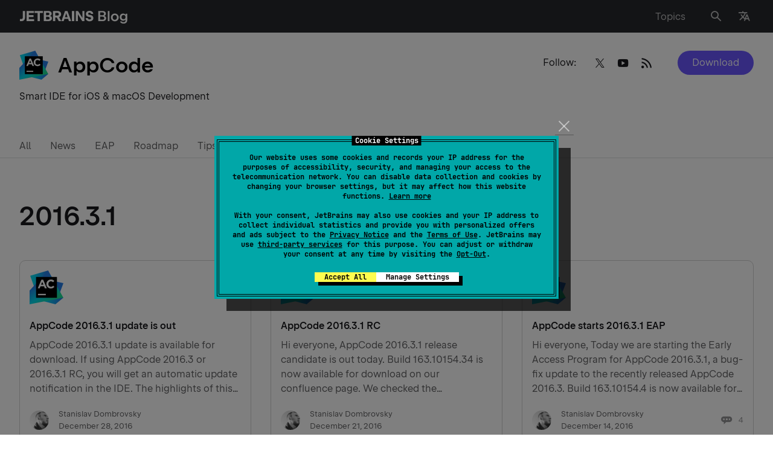

--- FILE ---
content_type: text/javascript
request_url: https://blog.jetbrains.com/wp-content/plugins/map-shortcode//map.js?ver=821f574ee7885085e15a9ad4db47b961
body_size: 4598
content:
if (typeof ui === 'undefined') {
  var ui = {};
}

ui.gmaps = {

  isInited: false,

  mapStyles: [
    {
      featureType: "all",
      "stylers": [
        { "visibility": "on" },
        { "hue": "#0044ff" },
        { "saturation": -80 }
      ]
    },
    {
      "featureType": "road.arterial",
      "stylers": [
        { "visibility": "on" },
        { "color": "#ffffff" }
      ]
    },
    {
      "featureType": "water",
      "stylers": [
        {"color": "#d1dbe1"},
        {"visibility": "on"}
      ]
    },
    {
      "featureType": "water",
      "elementType": "labels.text.fill",
      "stylers": [
        { "color": "#456184" }
      ]
    },
    {
      "featureType": "water",
      "elementType": "labels.text.stroke",
      "stylers": [
        { "weight": 2 }
      ]
    }
  ],

  _callback: function() {
    var map,
      mapNodes = document.querySelectorAll('.map'),
      mapNode = null,
      mapOptions,
      center, coordsFromNode,
      zoom,
      markersNodes, markerNode, marker;

    for (var i = 0; i < mapNodes.length; i++) {
      mapNode = mapNodes[i];
      markersNodes = mapNode.querySelectorAll('.map-marker');
      mapOptions = {};

      // Center
      mapOptions.coords = mapNode.getAttribute('data-coords')
        ? mapNode.getAttribute('data-coords').split(',')
        : null;

      // Zoom
      mapOptions.zoom = Number(mapNode.getAttribute('data-zoom'));

      map = ui.gmaps.createMap(mapNode, mapOptions);

      // Markers
      if (markersNodes.length > 0) {
        for (var j = 0; j < markersNodes.length; j++) {
          markerNode = markersNodes[j];
          marker = {};

          // Coordinates
          marker.coords = markerNode.getAttribute('data-coords')
            ? markerNode.getAttribute('data-coords').split(',')
            : mapOptions.coords;

          marker.text = markerNode.getAttribute('data-text')
            ? markerNode.getAttribute('data-text')
            : null;

          ui.gmaps.createMapMarker(map, marker);
        }
      }
    }
  },

  init: function(opts) {
    var that = this,
      key = opts.apiKey,
      sensor = (typeof opts.sensor !== 'undefined') ? opts.sensor : false,
      callback = (typeof opts.callback !== 'undefined') ? opts.callback : this._callback,
      callbackName,
      callbackWrapper,
      scriptSrc;

    callbackName = '__gMapInit_';
    scriptSrc = '//maps.googleapis.com/maps/api/js?key='+ key +'&sensor=' + (sensor).toString();
    scriptSrc += '&callback=' + callbackName;

    callbackWrapper = function() {
      that.isInited = true;
      if (callback !== null) {
        callback.call(this);
      }
    };

    window[callbackName] = callbackWrapper;

    // Load script
    var script = document.createElement('script');
    script.type = 'text/javascript';
    script.src = scriptSrc;
    document.body.appendChild(script);
  },

  createMap: function(node, options) {
    var map,
      gmaps = google.maps,
      mapOptions,
      mapStyles = this.mapStyles,
      coords = options.coords;

    if (coords === null) {
      coords = [];
    }

    mapOptions = {
      center: new gmaps.LatLng(coords[0], coords[1]),
      zoom: options.zoom,
      mapTypeId: gmaps.MapTypeId.ROADMAP,
      scrollwheel: false,
      disableDefaultUI: true,
      zoomControl: true
    };

    map = new gmaps.Map(node, mapOptions);
    map.setOptions({styles: mapStyles});

    return map;
  },

  createMapMarker: function(map, options) {
    var infoWindow = null,
      marker = null,
      gmaps = gmaps = google.maps;

    infoWindow = new gmaps.InfoWindow();

    marker = new gmaps.Marker({
      map: map,
      position: new gmaps.LatLng(options.coords[0], options.coords[1])
      //icon: options.markerImages
    });

    if (options.text) {
      gmaps.event.addListener(marker, 'click', function() {
        var balloonText = '';
        balloonText += '<div class="map-marker-info-window">';
        balloonText += '<div class="text">' + options.text + '</div>';
        balloonText += '</div>';
        infoWindow.setContent(balloonText);
        infoWindow.open(map, marker);
      });

      /*
      gmaps.event.addListener(marker, 'mouseover', function() {
          marker.setIcon(options.markerImageHover);
      });

      gmaps.event.addListener(marker, 'mouseout', function() {
          marker.setIcon(options.markerImage);
      });
      */
    }
  }
};